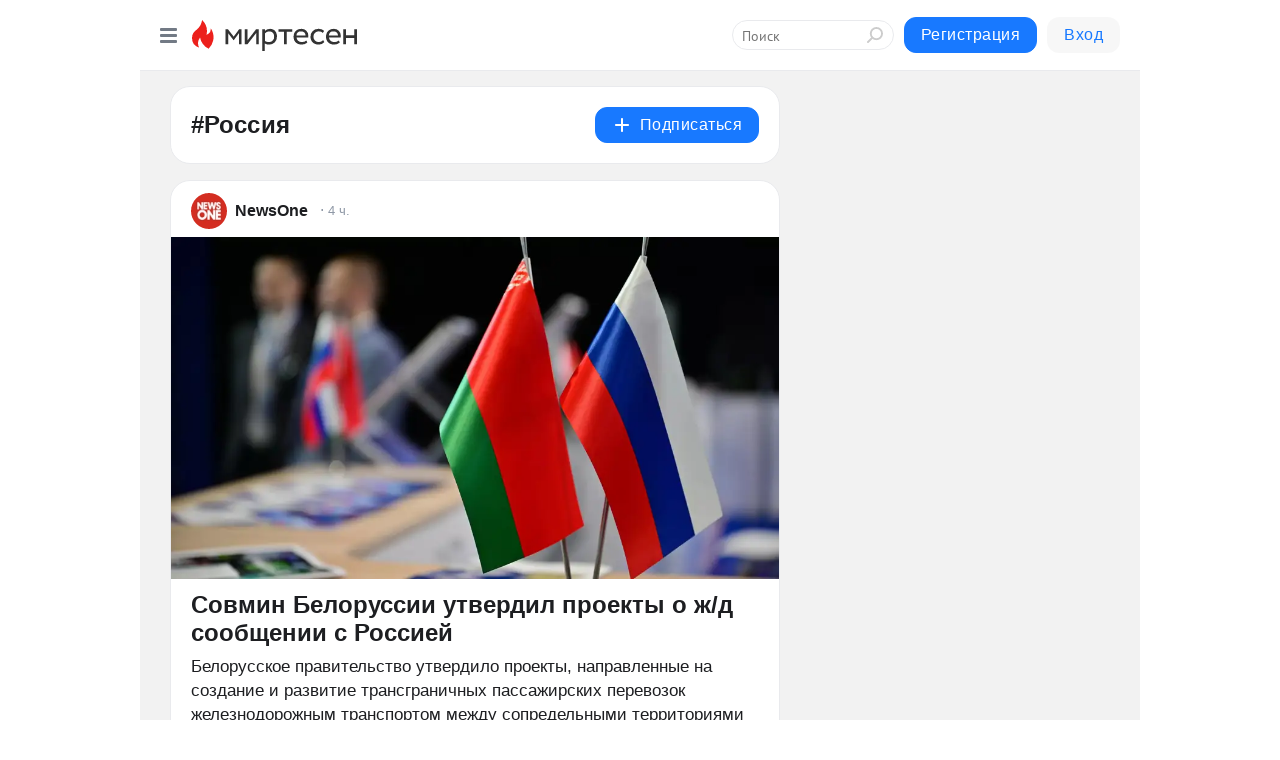

--- FILE ---
content_type: image/svg+xml
request_url: https://static.mtml.ru/images/icons_v2/IconPopularColor.svg
body_size: 799
content:
<svg width="13" height="16" viewBox="0 0 13 16" fill="none" xmlns="http://www.w3.org/2000/svg">
<path fill-rule="evenodd" clip-rule="evenodd" d="M4.50803 14.2053C4.5438 14.2857 4.4691 14.3731 4.38606 14.344C2.34978 13.6291 0.988289 11.7684 1.00008 9.68C1.04159 8.15867 1.83654 6.74758 3.14314 5.87667C4.72289 4.72378 5.79082 3.04854 6.1396 1.18355C6.15426 1.10515 6.24974 1.07256 6.30707 1.12801C8.17109 2.93086 8.96967 5.50628 8.43397 7.98829C8.41745 8.06486 8.48997 8.13121 8.56297 8.10281C9.74356 7.64351 10.5199 6.55702 10.5493 5.35054C10.5518 5.25006 10.679 5.20392 10.7332 5.28857C11.2174 6.04464 12.3924 8.20405 11.868 10.6717C11.5704 12.2929 10.7588 13.7875 9.54268 14.9527C9.51285 14.9813 9.46824 14.9882 9.43112 14.9701C7.25839 13.9083 5.6923 11.9824 5.15006 9.7148C5.13028 9.6321 5.02361 9.60803 4.97425 9.67727C4.02246 11.0124 3.84732 12.7198 4.50803 14.2053Z" fill="#E24B61" stroke="#992838"/>
</svg>
